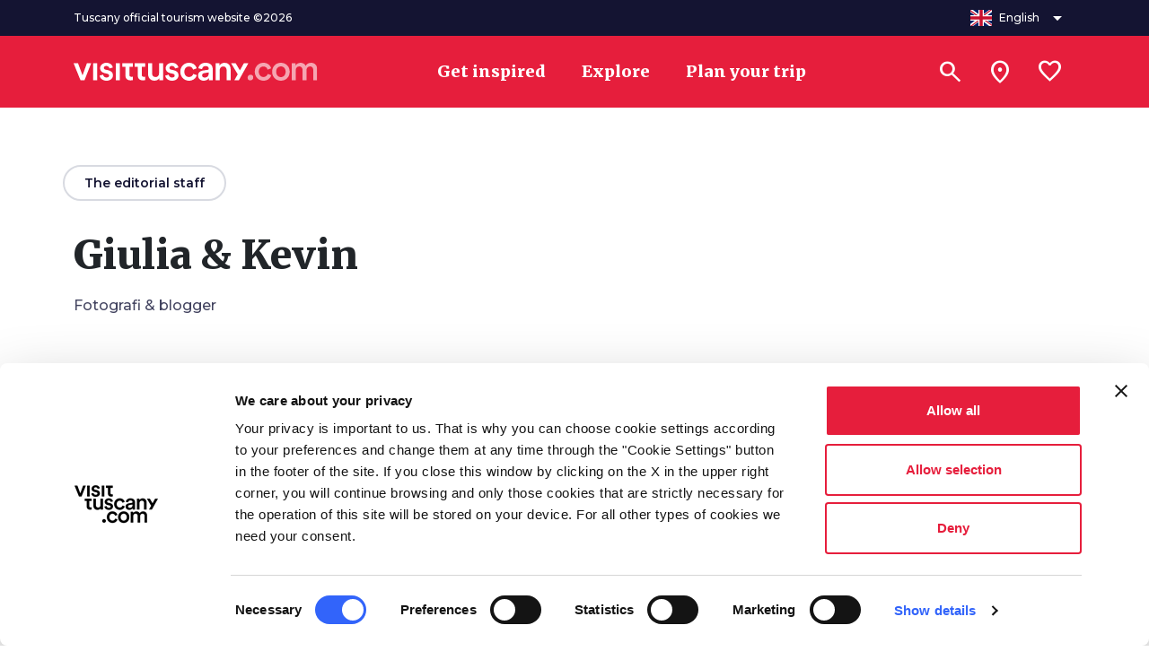

--- FILE ---
content_type: text/html;charset=UTF-8
request_url: https://www.visittuscany.com/en/authors/giulia-kevin/
body_size: 13644
content:
<!DOCTYPE html>
<html class="no-js" lang="en">


	<head>
		<meta charset="UTF-8">
	<meta http-equiv="X-UA-Compatible" content="IE=edge,chrome=1">
	<meta name="B-verify" content="57175da0b8981fa5e6467884c5d3d5a59bdbc3b2" />

	<link rel="alternate" hreflang="en" href="https://www.visittuscany.com/en/authors/giulia-kevin/" />
			<link rel="alternate" hreflang="it" href="https://www.visittuscany.com/it/autori/giulia-kevin/" />
			<link rel="canonical" href="https://www.visittuscany.com/en/authors/giulia-kevin/" />
	



	<meta name="viewport" content="width=device-width, initial-scale=1.0">
	<meta name="description" content="">
	
	<meta property="og:url" content="https://www.visittuscany.com/en/authors/giulia-kevin/" />
	<meta property="og:type" content="article" />
	<meta property="og:title" content="Giulia & Kevin | Visit Tuscany" />
	<meta property="og:description" content=" | Visit Tuscany" />
	<meta property="og:image" content="https://www.visittuscany.com/shared/visittuscany/immagini/giulia-e-kevin.jpg"/>

	<meta name="robots" content="index, follow">
					<title>Giulia & Kevin | Visit Tuscany</title>

	


<link rel="icon" type="image/x-icon" href="/favicon.ico">
<link rel="stylesheet" href="//cdnjs.cloudflare.com/ajax/libs/tiny-slider/2.9.3/tiny-slider.min.css">
<link rel="stylesheet" href="//cdnjs.cloudflare.com/ajax/libs/font-awesome/6.4.2/css/all.min.css">
<link rel="stylesheet" href="//cdnjs.cloudflare.com/ajax/libs/leaflet/1.8.0/leaflet.css">
<link rel="stylesheet" href="//unpkg.com/leaflet.fullscreen@latest/Control.FullScreen.css">
<link rel="stylesheet" href="//cdnjs.cloudflare.com/ajax/libs/ion-rangeslider/2.3.1/css/ion.rangeSlider.min.css">
<link rel="stylesheet" href="/export/system/modules/it.inera.opencms.fst.turismo.desktop2023/resources/styles/main.css?ver=1742907969306" />
<style type="text/css">
a#CybotCookiebotDialogPoweredbyCybot, div#CybotCookiebotDialogPoweredByText {
	display: none;
}
#CookiebotWidget .CookiebotWidget-body .CookiebotWidget-main-logo {
	display: none; 
}
.textblock-disclaimer{
	display: none;
}
</style>
<!-- end Test edit mode gtm -->
<!-- Google tag (gtag.js) -->
	<script async src="https://www.googletagmanager.com/gtag/js?id=G-BK9XSEVGPH"></script>
	<script>
		window.dataLayer = window.dataLayer || [];
		function gtag(){dataLayer.push(arguments);}
		gtag('js', new Date());
		gtag('config', 'G-BK9XSEVGPH');
	</script>
	<!-- Google Tag Manager -->
	<script>
		(function(w,d,s,l,i){w[l]=w[l]||[];w[l].push({'gtm.start':
													  new Date().getTime(),event:'gtm.js'});var f=d.getElementsByTagName(s)[0],
			j=d.createElement(s),dl=l!='dataLayer'?'&l='+l:'';j.async=true;j.src=
				'https://www.googletagmanager.com/gtm.js?id='+i+dl;f.parentNode.insertBefore(j,f);
							})(window,document,'script','dataLayer','GTM-KBRR3VR');</script><!-- End Google Tag Manager -->
<meta name="facebook-domain-verification" content="lu3m32kr69d0t8xowf9toblsef69h9" />

	</head>

	<body>
		<div id="toolbar-placeholder"></div>
		<!-- Google Tag Manager (noscript) -->
	<noscript><iframe src="https://www.googletagmanager.com/ns.html?id=GTM-KBRR3VR"
					  height="0" width="0" style="display:none;visibility:hidden"></iframe></noscript>
	<!-- End Google Tag Manager (noscript) -->
	<a class="visually-hidden-focusable" href="#page-main-content">Go to main content</a>
	<div class="navbar navbar-1">
		<nav class="navbar-upper">
			<div class="container">
				<div class="navbar-content">
					<div class="navbar-copy">Tuscany official tourism website &copy;2026</div>

					<ul class="nav">

						<li>
							<div class="dropdown">
								<button class="btn btn-2 btn-2-1" type="button" data-bs-toggle="dropdown" aria-expanded="false">
									<div class="btn-content">
										<div class="btn-icon" aria-hidden="true"><img src="/export/system/modules/it.inera.opencms.fst.turismo.desktop/resources/images/flags/en.svg" alt="Lingua italiana" title="Lingua italiana">
										</div>
										<div class="btn-text">English</div>
										<div class="btn-icon" aria-hidden="true"><i class="material-symbols-outlined btn-dropdown-icon">arrow_drop_down</i>
										</div>
									</div>
								</button>
								<ul class="dropdown-menu dropdown-menu-end">
									
										<li>

												<a class="dropdown-item" href="/it/autori/giulia-kevin/"><img src="/export/system/modules/it.inera.opencms.fst.turismo.desktop/resources/images/flags/it.svg" alt="cambia lingua in it">
															<div class="typo-montserrat typo-size-small typo-w-600 typo-color-greys-4">Italiano</div></a>


													</li>

											<li>

												<a class="dropdown-item" href="/en/not-found?detail=a2a199ea-f0e4-11e9-a1a3-c25849f3fc0c"><img src="/export/system/modules/it.inera.opencms.fst.turismo.desktop/resources/images/flags/en.svg" alt="cambia lingua in en">
															<div class="typo-montserrat typo-size-small typo-w-600 typo-color-greys-4">English</div></a>

													</li>

											<li>

												<a class="dropdown-item" href="/de/not-found?detail=a2a199ea-f0e4-11e9-a1a3-c25849f3fc0c"><img src="/export/system/modules/it.inera.opencms.fst.turismo.desktop/resources/images/flags/de.svg" alt="cambia lingua in de">
															<div class="typo-montserrat typo-size-small typo-w-600 typo-color-greys-4">Deutsch</div></a>

													</li>

											<li>

												<a class="dropdown-item" href="/es/not-found?detail=a2a199ea-f0e4-11e9-a1a3-c25849f3fc0c"><img src="/export/system/modules/it.inera.opencms.fst.turismo.desktop/resources/images/flags/es.svg" alt="cambia lingua in es">
															<div class="typo-montserrat typo-size-small typo-w-600 typo-color-greys-4">Español</div></a>

													</li>

											<li>

												<a class="dropdown-item" href="/fr/not-found?detail=a2a199ea-f0e4-11e9-a1a3-c25849f3fc0c"><img src="/export/system/modules/it.inera.opencms.fst.turismo.desktop/resources/images/flags/fr.svg" alt="cambia lingua in fr">
															<div class="typo-montserrat typo-size-small typo-w-600 typo-color-greys-4">Français</div></a>

													</li>

											</ul>
							</div>
						</li>
					</ul>
				</div>
			</div>
		</nav>
		<nav class="navbar-header">
			<div class="container">
				<div class="navbar-content">

					<div class="d-flex align-items-center">
						<button class="btn btn-1 btn-1-sm" aria-label="Apri menù laterale" data-toggle="menu">
							<div class="btn-content">
								<div class="btn-icon" aria-hidden="true"><i class="material-icons">menu</i>
								</div>
							</div>
						</button>
						<a class="brand" href="/en" title="Vai alla home page di VisitTuscany" aria-label="Vai alla home page di VisitTuscany"><img src="/export/system/modules/it.inera.opencms.fst.turismo.desktop2023/resources/images/logo-vt.svg" alt="VisitTuscany.com"></a>
					</div>

					<ul class="nav">
						<li>
							<a class="btn btn-3" href="/en/get-inspired">
								<div class="btn-content">
									<div class="btn-text">Get inspired</div>
								</div>
							</a>
						</li>
						<li>
							<a class="btn btn-3" href="/en/explore">
								<div class="btn-content">
									<div class="btn-text">Explore</div>
								</div>
							</a>
						</li>
						<li>
							<a class="btn btn-3" href="/en/plan-trip">
								<div class="btn-content">
									<div class="btn-text">Plan your trip</div>
								</div>
							</a>
						</li>

						</ul>
					<ul class="nav nav-1">
						<li>
							<button class="btn btn-1 btn-1-lg" aria-label="Search" data-toggle="search">
								<div class="btn-content">
									<div class="btn-icon" aria-hidden="true"><i class="material-symbols-outlined">search</i>
									</div>
								</div>
							</button>
						</li>
						<li>
							<button class="btn btn-1 btn-1-lg" aria-label="Sei in toscana?" href="/en/in-tuscany" data-my-position-link="{&quot;name&quot;:&quot;coords&quot;}">

								<div class="btn-content">
									<div class="btn-icon" aria-hidden="true"><i class="material-symbols-outlined">location_on</i>
									</div>
								</div>
							</button>
						</li>
						<li>
							<a class="btn btn-1 btn-1-lg wishlist-counter" aria-label="Lista preferiti" href="/en/favorites/" data-locale="en" data-wishlist-counter>
								<div class="btn-content">
									<div class="btn-icon" aria-hidden="true"><i class="material-symbols-outlined">favorite</i>
									</div>
								</div>
							</a>
						</li>
					</ul>
				</div>
			</div>
		</nav>
		<dialog class="search-menu-container">
			<div class="search-header d-none">
				<div class="typo-montserrat typo-w-700 typo-size-baseline typo-color-commons-w">Search</div>
				<div class="close-icon" data-toggle="search"><i class="material-icons">close</i></div>
			</div>
			<div class="container">
				<form class="row justify-content-center w-100 position-relative" action="/en/search">
					<input type="submit" hidden aria-hidden=true aria-label="Search">
					<div class="col-12 col-lg-8">
						<div class="search-group">
							<div class="form-group">
								<label class="typo-montserrat typo-w-700 typo-size-xxsmall typo-color-commons-w" for="searchField">Search</label>

								<input id="searchField" type="search" name="query" data-autocomplete="{&quot;url&quot;:&quot;/en/search_autocomplete.jsp&quot;,&quot;minLetters&quot;:3,&quot;timeout&quot;:100,&quot;type&quot;:&quot;get&quot;,&quot;templates&quot;:{&quot;results&quot;:&quot;#search-menu-template&quot;,&quot;message&quot;:&quot;#search-menu-message-template&quot;,&quot;button&quot;:&quot;#search-menu-button-template&quot;},&quot;container&quot;:&quot;#search-menu-container&quot;,&quot;messages&quot;:{&quot;noResult&quot;:&quot;No results found&quot;,&quot;minLetters&quot;:&quot;Type minimum 3 characters or press enter to do an unfiltered search&quot;},&quot;button&quot;:{&quot;icon&quot;:&quot;near_me&quot;,&quot;text&quot;:&quot;Search near you&quot;}}">


							</div>
						</div>
						<div class="search-menu-content" id="search-menu-container"></div>
					</div>
					<div class="col-12 col-lg-8 search-container-actions">
						<button class="btn btn-4 btn-primary-l-o mx-auto" data-toggle="search">
							<div class="btn-content">
								<div class="btn-text">Close</div>
							</div>
						</button>
						<button class="btn btn-4 btn-primary-l d-none" data-text='See all the results for ' type="submit">
							<div class="btn-content">
								<div class="btn-text">See all the results for </div>
								<div class="btn-icon" aria-hidden="true"><i class="material-icons">arrow_forward</i>
								</div>
							</div>
						</button>
					</div>
				</form>
			</div>
		</dialog>
	</div>
	<div class="menu menu-1" id="main-menu">
		<div class="container">
			<div class="row menu-header">
				<div class="close-icon" data-toggle="menuClose"><i class="material-icons">close</i></div>
			</div>
			<div class="row mt-5">
				<div class="col-12">
					<div class="collapse-block">
						<div class="collapse-container collapse-container-1 collapse-container-1-1 mb-2">
							<div class="collapse-item typo-merriweather typo-w-400 typo-size-baseline typo-color-greys-1">
								<div class="collapse-item-header">
									<a class="title collapsed" aria-expanded="false" role="button" href="/en/get-inspired">
										<div class="title-text">Get inspired</div>
										<div class="title-icon"><i class="material-icons">chevron_right</i></div>
									</a>
								</div>

							</div>
						</div>

						<div class="collapse-container collapse-container-1 collapse-container-1-1 mb-2">
							<div class="collapse-item typo-merriweather typo-w-400 typo-size-baseline typo-color-greys-1">
								<div class="collapse-item-header">
									<a class="title collapsed" aria-expanded="false" role="button" href="/en/explore">
										<div class="title-text">Explore</div>
										<div class="title-icon"><i class="material-icons">chevron_right</i></div>
									</a>
								</div>

							</div>
						</div>
						<div class="collapse-container collapse-container-1 collapse-container-1-1 mb-2">
							<div class="collapse-item typo-merriweather typo-w-400 typo-size-baseline typo-color-greys-1">
								<div class="collapse-item-header">
									<a class="title collapsed" aria-expanded="false" role="button" href="/en/plan-trip">
										<div class="title-text">Plan your trip</div>
										<div class="title-icon"><i class="material-icons">chevron_right</i></div>
									</a>
								</div>

							</div>
						</div>
					</div>
				</div>
			</div>
			<div class="row menu-footer">
				<div class="col-12">
					<div class="typo-montserrat typo-w-500 typo-size-xxsmall typo-color-greys-6 mb-4">Tuscany official tourism website &copy;2026</div>
				</div>
				<div class="col-12 subfooter py-3">

					<div class="dropdown d-inline">
						<button class="btn btn btn-2 btn-2-1 btn-2-3" data-bs-toggle="dropdown" aria-expanded="false">
							<div class="btn-content">
								<div class="btn-icon" aria-hidden="true"><img src="/system/modules/it.inera.opencms.fst.turismo.desktop/resources/images/flags/en.svg" alt="Italiano">
								</div>
								<div class="btn-text">English</div>
								<div class="btn-icon" aria-hidden="true"><i class="material-symbols-outlined">arrow_drop_down</i>
								</div>
							</div>
						</button>
						<ul class="dropdown-menu dropdown-menu-right">
							<li>

										<a class="dropdown-item" href="/it/autori/giulia-kevin/">Italiano</a>


													</li>

								<li>

										<a class="dropdown-item" href="/en/not-found?detail=a2a199ea-f0e4-11e9-a1a3-c25849f3fc0c">English</a>

											</li>

								<li>

										<a class="dropdown-item" href="/de/not-found?detail=a2a199ea-f0e4-11e9-a1a3-c25849f3fc0c">Deutsch</a>

											</li>

								<li>

										<a class="dropdown-item" href="/es/not-found?detail=a2a199ea-f0e4-11e9-a1a3-c25849f3fc0c">Español</a>

											</li>

								<li>

										<a class="dropdown-item" href="/fr/not-found?detail=a2a199ea-f0e4-11e9-a1a3-c25849f3fc0c">Français</a>

											</li>

								</ul>
					</div>
				</div>
			</div>
		</div>
	</div>

<!--vt-incmenu-desktop-2023-true-en-/en/authors/index.html-/sites/visittuscany/.content/autore/autore_00103.autore_turismo - 1769355234012--><div  id="main-desk" ><div class="container mtp-32">
			<div class="row">
				<a class="col-12">
					<a class="btn btn-4 btn-4-sm btn-secondary-o btn-animate mtp-32 mbp-24 mbp-md-32" href="/en/authors">
						<div class="btn-content">
							<div class="btn-icon" aria-hidden="true"><i class="material-icons">arrow_back</i>
							</div>
							<div class="btn-text">The editorial staff</div>
						</div>
					</a>
				</a>
				<div class="col-12 mbp-16">
					<div class="typo-merriweather typo-w-900 typo-size-7">Giulia & Kevin</div>
				</div>
				
				<div class="col-12 mbp-56">
					<div class="typo-montserrato typo-w-500 typo-size-small typo-color-greys-4">Fotografi & blogger</div>
						</div>
				<div class="col-12 mbp-32">
						<img class="rounded-circle" src="/shared/visittuscany/immagini/giulia-e-kevin.jpg?__scale=w:100,h:100,t:2,q:85" alt="" style="height:96px;width:96px;">
					</div>
				<div class="col-12 col-lg-8 mbp-32">
					<div class="typo-merriweather typo-w-400 typo-size-baseline typo-color-greys-4"><p>Kevin, fisioterapista di giorno e avventuroso scalatore di sera. Giulia, sviluppatrice web per professione, sempre alla ricerca di nuove idee “ che fanno battere il cuore”. Nel loro blog Mappando, raccontano emozioni e territori attraverso scatti fotografici.</p>
<p>&nbsp;</p>
<p>&nbsp;</p></div>
				</div>
				<div class="col-12 mbp-64">
					<ul class="social-list social-list-black">
						<li><a class="social-item" href="https://www.facebook.com/mappando/" aria-label=""><i class="fab fa-" aria-hidden="true"></i></a></li>
						<li><a class="social-item" href="https://www.instagram.com/mappando_inlove/" aria-label="instagram"><i class="fab fa-instagram" aria-hidden="true"></i></a></li>
						<li>
								<a class="social-item" href="https://mappando.eu" aria-label="Mappando"><i class="fa-solid fa-globe" aria-hidden="true"></i></a>
							</li>
						</ul>
				</div>

			

				<div class="col-12 mbp-64">
								<div class="title title-2 title-2-c pyp-16">
									<div class="typo-montserrat typo-w-700 typo-size-5 typo-color-greys-1">Articles by Giulia & Kevin</div>
								</div>
							</div>
						<div class="col-12 mbp-8">
							<div class="title pyp-16 d-flex border-0">
								<div class="typo-montserrat typo-w-700 typo-size-4 typo-color-greys-1 mep-4">Itineraries</div>
								<div class="typo-montserrat typo-w-500 typo-size-4 typo-color-greys-1"> •&nbsp;1 post</div>
							</div>
						</div>
						<div class="col-12 mbp-64">
						
							<div class="carousel carousel-1 carousel-1-2">
								 <div data-carousel="{&quot;items&quot;:2.2,&quot;slideBy&quot;:&quot;page&quot;,&quot;controls&quot;:true,&quot;center&quot;:false,&quot;loop&quot;:false,&quot;gutter&quot;:14,&quot;alignControlsToImage&quot;:true,&quot;controlsContainer&quot;:&quot;#customize-controls-itinerario_turismo&quot;,&quot;responsive&quot;:{&quot;576&quot;:{&quot;items&quot;:3,&quot;gutter&quot;:16},&quot;768&quot;:{&quot;gutter&quot;:24},&quot;992&quot;:{&quot;items&quot;:4}}}">
       

									<div>
			<a class="card card-3" href="/en/itineraries/2-days-in-pet-friendly-tuscany-from-saturnia-to-volterra/" data-wishlist='{"id":"686b0667-ef4f-11e9-a1a3-c25849f3fc0c","locale":"en","type":"itinerario_turismo","title":"2 days in pet-friendly Tuscany: from Saturnia to Volterra","addLabel":"Aggiungi alla lista dei preferiti","removeLabel":"Rimuovi dalla lista dei preferiti","append":true}'>
				<span class="card-header">
					<span class="image">
						<img data-lazy="data-lazy"  data-src="/shared/visittuscany/immagini/crete-senesi-al-tramonto-localita-pet-friendly.jpg?__scale=w:276,h:512,t:2,q:85" title="Crete Senesi at sunset, pet friendly location" alt="Crete Senesi at sunset, pet friendly location" >
						</span>
					</span>
				<span class="card-tag">
					<div class="icons">
						<div class="icon"><i class="material-icons" translate="no">directions_car</i></div>
						</div>
					<div class="label typo-montserrat typo-w-700 typo-size-xsmall typo-color-commons-w">2 days</div>
					<div class="distance typo-montserrat typo-w-500 typo-size-xsmall typo-color-commons-w">
							180 km
								</div>
					</span>
				<span class="card-body mt-3"><span class="title typo-montserrat typo-w-700 typo-size-baseline typo-color-greys-1 mb-2">2 days in pet-friendly Tuscany: from Saturnia to Volterra</span></span>
			</a>
		</div>




	</div>
								<div class="controls" id="customize-controls-itinerario_turismo" aria-label="Carousel Navigation" tabindex="0">
									<button class="btn btn btn btn-1 btn-1-3 btn-primary-d prev" aria-label="Prev">
										<div class="btn-content">
											<div class="btn-icon" aria-hidden="true"><i class="material-symbols-outlined">chevron_left</i>
											</div>
										</div>
									</button>
									<button class="btn btn btn btn-1 btn-1-3 btn-primary-d next" aria-label="Next">
										<div class="btn-content">
											<div class="btn-icon" aria-hidden="true"><i class="material-symbols-outlined">chevron_right</i>
											</div>
										</div>
									</button>
								</div>
							</div>
						</div>
					</div>

		</div>
	</div><footer class="footer footer-1 dark">
		<div class="footer-head">
			<div class="container">
				<form class="row" action="https://visittuscany.us2.list-manage.com/subscribe/post?u=9cd2953ed3fec9da8de47f398&amp;id=317380f684&amp;v_id=87&amp;f_id=008bc2e1f0" method="post" id="mc-embedded-subscribe-form" name="mc-embedded-subscribe-form" target="_blank" validate>
					<div class="col-12 col-lg-4 text-center text-lg-start">
						<div class="typo-fjalla typo-size-3">#YourTuscany: <br>your Tuscany, your newsletter</div>
						<div class="typo-montserrat typo-w-500 typo-size-small typo-color-greys-9">No spam, good ideas only. Sign up, see you once a month.</div>
					</div>
					<div class="col-12 col-lg-8">
						<div class="row pb-4 mt-4 mt-lg-0">
							<div class="col-12 col-lg-6">
								<div class="form-input d-flex flex-column-reverse form-input-d " >
									<input type="text" value="" name="FNAME" class="form-control" id="FNAME" placeholder="What’s your name?" required title="Required field" oninvalid="this.setCustomValidity('Required field')"
       oninput="this.setCustomValidity('')">
									<label class="form-label typo-montserrat typo-w-500 typo-size-xsmall" for="FNAME">Name*</label>

								</div>
							</div>
							<div class="col-12 col-lg-6 mt-3 mt-lg-0">
								<div class="form-input d-flex flex-column-reverse form-input-d">
									<input class="form-control" name="EMAIL" id="EMAIL" type="email" required placeholder="Your email address" title="Required field" oninvalid="this.setCustomValidity('Required field')"
       oninput="this.setCustomValidity('')">
									<label class="form-label typo-montserrat typo-w-500 typo-size-xsmall" for="EMAIL">Email*</label>
								</div>
							</div>
						</div>
						
						<div class="row">
							<div class="col-12">
								<div class="d-flex flex-column flex-lg-row">
									<div class="flex-grow-1 pe-4">
										<div class="form-check form-check-primary-d form-check-1">
											<input type="checkbox" class="form-check-input" name="acconsento" id="footer-news-letter-acconsento" required>
											<label class="form-check-label typo-montserrat typo-w-500 typo-size-xxsmall typo-color-greys-10" for="footer-news-letter-acconsento">I have read and accept the <strong><a href="https://www.visittuscany.com/en/terms-privacy/ ">Privacy Policy</a></strong> and authorize the processing of my personal data pursuant to the Legislative Decree 196/2003 and the GDPR 679/2016.</label>
										</div>
									</div>
									<div class="flex-grow-1 d-flex justify-content-end mt-3 mt-lg-0">
										<button class="btn btn-4 btn-primary-l-o text-nowrap" href="#">
											<div class="btn-content">
												<div class="btn-text">OK, I sign up</div>
											</div>
										</button>
									</div>
								</div>
							</div>
						</div>

					</div>
				</form>
			</div>
		</div>
		<div class="footer-body">
			<div class="container">
				<div class="row">
					<div class="col-12 col-lg-4 mb-4 mb-lg-0 footer-body-upper">
						<div class="footer-brand-container">
							<div class="footer-brand mt-2"><img src="/export/system/modules/it.inera.opencms.fst.turismo.desktop2023/resources/images/logo-vt.svg" alt="VisitTuscany.com"></div>
							<div class="typo-montserrat typo-size-small typo-color-greys-9">Tuscany official tourism website</div>
						</div>
						<ul class="social-list">
							<li><a class="social-item" href="https://www.facebook.com/VisitTuscany" target="_blank" aria-label="Facebook"><i class="fab fa-facebook" aria-hidden="true"></i></a></li>
							<li><a class="social-item" href="https://twitter.com/VisitTuscany" target="_blank" aria-label="Twitter"><i class="fab fa-x-twitter" aria-hidden="true"></i></a></li>
							<li><a class="social-item" href="https://www.instagram.com/visittuscany/" target="_blank" aria-label="Instagram"><i class="fab fa-instagram" aria-hidden="true"></i></a></li>
							<li><a class="social-item" href="https://www.tiktok.com/@visittuscany" target="_blank" aria-label="Tik-Tok"><i class="fab fa-tiktok" aria-hidden="true"></i></a></li>
							<li><a class="social-item" href="https://www.pinterest.it/visittuscany/" target="_blank" aria-label="Pinterest"><i class="fab fa-pinterest" aria-hidden="true"></i></a></li>
							<li><a class="social-item" href="https://www.youtube.com/user/visittuscany" target="_blank" aria-label="YouTube"><i class="fab fa-youtube" aria-hidden="true"></i></a></li>
							<li><a class="social-item" href="#" aria-label="WeChat" data-modal-content='{"template":"#wechat-modal-template"}'><i class="fab fa-weixin" aria-hidden="true"></i></a></li>
								<li><a class="social-item" href="https://open.spotify.com/user/31kwezdtgd7drskwalxkllx3qfzi" aria-label="Spotify" target="_blank"><i class="fab fa-spotify" aria-hidden="true"></i></a></li>


						</ul>
						<script id="wechat-modal-template" type="text/x-handlebars">
                 						<div class="modal modal-2" data-self="destroy">
                    <div class="modal-dialog">
                      <div class="modal-content">
                        <div class="modal-header">
                          <div class="modal-close">
                              <button class="btn btn-1 btn-secondary-t" data-destroy="modal">
                                  <div class="btn-content">
                                    <div class="btn-icon" aria-hidden="true"><i class="material-icons">close</i>
                                    </div>
                                  </div>
                              </button>
                          </div>
                        </div>
                        <div class="modal-body">
                          <div class="text-center">
                            <div class="modal-title typo-merriweather typo-w-700 typo-size-4 typo-color-greys-1">Visit Tuscany WeChat<br>official account</div>
                            <div class="modal-text typo-montserrat typo-w-400 typo-size-small typo-color-greys-6 mtp-24">您可以通过下面的QR码关注Visit Tuscany的官方微信！</div>
                            <div class="modal-image mtp-24"><img src="/system/modules/it.inera.opencms.fst.turismo.desktop/resources/images/qrwechat.jpg" alt="qr code WeChat"></div>
                          </div>
                        </div>
                      </div>
                    </div>
                  </div>
                </script>
					</div>
					<div class="col">
						<div class="row gap-3">
							<div class="pt-md-0 d-none d-lg-block pt-5 col-4">

								<div class="mb-4 typo-merriweather typo-size-baseline typo-w-900 " href="/it/organizza">
									<a class="text-white" href="/en/get-inspired">Get inspired</a>
								</div>
								<ul class="list list-1">
									<li><a class="list-link" href="/en/must-see-tuscany/">Must-see Tuscany</a></li>
									<li><a class="list-link" href="/en/tuscany-like-a-local/">Tuscany like a local</a></li>
									<li><a class="list-link" href="/en/daydreaming-tuscany/">Daydreaming Tuscany</a></li>
									<li><a class="list-link" href="/en/vibrant-tuscany/">Vibrant Tuscany</a></li>
									<li><a class="list-link" href="/en/nature-all-around/">Nature all around</a></li>
									<li><a class="list-link" href="/en/roam-freely/">Roam freely</a></li>
								</ul>
							</div>
							<div class="col-12 d-lg-none">
								<div class="collapse-container footer-list collapse-container-2 mb-3">
									<div class="collapse-item typo-merriweather typo-w-900 typo-size-baseline typo-color-commons-w">
										<div class="collapse-item-header"><a class="title collapsed" aria-expanded="false" role="button" data-bs-toggle="collapse" aria-controls="ispirati" href="#ispirati">
											<div class="title-text" >Get inspired</div>
											<div class="title-icon"><i class="material-icons">arrow_drop_down</i></div></a></div>
										<div class="collapse collapse-item-body" id="ispirati">
											<div class="content">
												<ul class="list list-1">
													<li><a class="list-link" href="/en/must-see-tuscany/">Must-see Tuscany</a></li>
													<li><a class="list-link" href="/en/tuscany-like-a-local/">Tuscany like a local</a></li>
													<li><a class="list-link" href="/en/daydreaming-tuscany/">Daydreaming Tuscany</a></li>
													<li><a class="list-link" href="/en/vibrant-tuscany/">Vibrant Tuscany</a></li>
													<li><a class="list-link" href="/en/nature-all-around/">Nature all around</a></li>
													<li><a class="list-link" href="/en/roam-freely/">Roam freely</a></li>
												</ul>
											</div>
										</div>
									</div>
								</div>
							</div>
							<div class="col-3 pt-md-0 d-none d-lg-block pt-5">
								<div class="mb-4 typo-merriweather typo-size-baseline typo-w-900 " href="/it/organizza">
									<a class="text-white" href="/en/explore">Explore</a>
								</div>
								<ul class="list list-1">
									<li><a class="list-link" href="/en/tuscany">Tuscany</a></li>
									<li><a class="list-link" href="/en/theme">Interests</a></li>
									<li><a class="list-link" href="/en/itineraries">Itineraries</a></li>
									<li><a class="list-link" href="/en/seasons">Seasons</a></li>
									<li><a class="list-link" href="/en/events">Events</a></li>
								</ul>
							</div>
							<div class="col-12 d-lg-none">
								<div class="collapse-container footer-list collapse-container-2 mb-3">
									<div class="collapse-item typo-merriweather typo-w-900 typo-size-baseline typo-color-commons-w">
										<div class="collapse-item-header"><a class="title collapsed" aria-expanded="false" role="button" data-bs-toggle="collapse" aria-controls="esplora" href="#esplora">
											<div class="title-text" >Explore</div>
											<div class="title-icon"><i class="material-icons">arrow_drop_down</i></div></a></div>
										<div class="collapse collapse-item-body" id="esplora">
											<div class="content">
												<ul class="list list-1">
													<li><a class="list-link" href="/en/tuscany">Tuscany</a></li>
													<li><a class="list-link" href="/en/theme">Interests</a></li>
													<li><a class="list-link" href="/en/itineraries">Itineraries</a></li>
													<li><a class="list-link" href="/en/seasons">Seasons</a></li>
													<li><a class="list-link" href="/en/events">Events</a></li>
												</ul>
											</div>
										</div>
									</div>
								</div>
							</div>
							<div class="col-4 pt-md-0 d-none d-lg-block pt-5">
								<div class="mb-4 typo-merriweather typo-size-baseline typo-w-900 " href="/it/plan-trip">
									<a class="text-white" href="/en/plan-trip">Plan your trip</a>
								</div>
								<ul class="list list-1">
									<li><a class="list-link" href="/en/how-to-get-here/">How to get here</a></li>
                                    <li><a class="list-link" href="/en/getting-around/">Getting around</a></li>
                                   
                                    <li><a class="list-link" href="/en/accommodations/">Accommodations</a></li>
									<li><a class="list-link" href="/en/deals">Deals</a></li>
									<li><a class="list-link" href="/en/interests/accessible-tourism/">Accessible Tourism</a></li>
									<li><a class="list-link" href="/en/maps-guides/">Download area</a></li>
									 <li><a class="list-link" href="/en/health">Health</a></li>
								</ul>
							</div>
							<div class="col-12 d-lg-none">
								<div class="collapse-container footer-list collapse-container-2 mb-3">
									<div class="collapse-item typo-merriweather typo-w-900 typo-size-baseline typo-color-commons-w">
										<div class="collapse-item-header"><a class="title collapsed" aria-expanded="false" role="button" data-bs-toggle="collapse" aria-controls="organizza" href="#organizza">
											<div class="title-text" >Plan your trip</div>
											<div class="title-icon"><i class="material-icons">arrow_drop_down</i></div></a></div>
										<div class="collapse collapse-item-body" id="organizza">
											<div class="content">
												<ul class="list list-1">
													<li><a class="list-link" href="/en/how-to-get-here/">How to get here</a></li>
													<li><a class="list-link" href="/en/getting-around/">Getting around</a></li>

													<li><a class="list-link" href="/en/accommodations/">Accommodations</a></li>
													<li><a class="list-link" href="/en/deals">Deals</a></li>
													<li><a class="list-link" href="/en/interests/accessible-tourism/">Accessible Tourism</a></li>
													<li><a class="list-link" href="/en/maps-guides/">Download area</a></li>
													<li><a class="list-link" href="/en/health">Health</a></li>
												</ul>
											</div>
										</div>
									</div>
								</div>

							</div>
						</div>
					</div>
					<div class="col-12 my-3">
						<hr class="divider">
					</div>
					<div class="col-12 col-sm-6 d-flex justify-content-around justify-content-sm-start">
						<div class="logo-card mbp-32 mbp-sm-0 ">
							<div class="typo-montserrat typo-w-500 typo-size-xxsmall typo-color-greys-9 mb-3">Promoted by</div><a href="https://www.regione.toscana.it/" title="Vai alla home page della Regione Toscana" aria-label="Vai alla home page della Regione Toscana"><img src="/export/system/modules/it.inera.opencms.fst.turismo.desktop2023/resources/images/footer/logo-rt.svg" alt="VisitTuscany.com"></a>
						</div>
						<div class="logo-card mbp-32 mbp-sm-0 ">
							<div class="typo-montserrat typo-w-500 typo-size-xxsmall typo-color-greys-9 mb-3">With the contribution of </div><a href=" https://disabilita.governo.it/en/" title="Vai alla home page del ministro della disabilità" aria-label="Vai alla home page del ministro della disabilità"><img src="/export/system/modules/it.inera.opencms.fst.turismo.desktop2023/resources/images/footer/logo-ministro-disabilita.svg" alt="https://disabilita.governo.it/en/"></a>
						</div>
					</div>
					<div class="col-12 col-sm-6 d-flex justify-content-around justify-content-sm-end">
						<div class="logo-card mbp-32 mbp-sm-0" >
							<div class="typo-montserrat typo-w-500 typo-size-xxsmall typo-color-greys-9 mb-3">Produced and managed by</div><a href="https://www.fondazionesistematoscana.it/" title="Vai alla home page della Fondazione Sistema Toscana" aria-label="Vai alla home page della Fondazione Sistema Toscana"><img src="/export/system/modules/it.inera.opencms.fst.turismo.desktop2023/resources/images/footer/logo-fst.svg" alt="VisitTuscany.com"></a>
						</div>
						<div class="logo-card mbp-32 mbp-sm-0 mep-sm-0" >
							<div class="typo-montserrat typo-w-300 typo-size-xxsmall typo-color-greys-9 mbp-10 mbp-md-30 ">In collaboration with</div><a href="https://www.toscanapromozione.it/" title="Vai alla home page di Toscana Promozione Turistica" aria-label="Vai alla home page di Toscana Promozione Turistica"><img src="/export/system/modules/it.inera.opencms.fst.turismo.desktop2023/resources/images/footer/logo-tpt.svg" alt="VisitTuscany.com" class="float-right " style="width:100px; " ></a>
						</div>
					</div>
				</div>
			</div>
		</div>
		<div class="footer-footer">
			<div class="container">
				<div class="row">
					<div class="col-12 col-lg-9 mb-4 mb-lg-0">
						<ul class="list list-2 d-flex flex-wrap justify-content-evenly justify-content-lg-start">
							<li>
								<a class="btn btn-2 btn-2-2 text-uppercase" href="/en/about-us/">
									<div class="btn-content">
										<div class="btn-text">About us</div>
									</div>
								</a>
							</li>
							<li>
								<a class="btn btn-2 btn-2-2 text-uppercase" href="/en/terms-privacy/">
									<div class="btn-content">
										<div class="btn-text">TERMS & PRIVACY</div>
									</div>
								</a>
							</li>
							<li>
								<a class="btn btn-2 btn-2-2 text-uppercase" href="/en/accessibility/">
									<div class="btn-content">
										<div class="btn-text">ACCESSIBILITY</div>
									</div>
								</a>
							</li>
							<li>
								<a class="btn btn-2 btn-2-2 text-uppercase" href="/en/newsletter/">
									<div class="btn-content">
										<div class="btn-text">Newsletter</div>
									</div>
								</a>
							</li>
							
							<li>
								<a class="btn btn-2 btn-2-2 text-uppercase" href="/en/contact/">
									<div class="btn-content">
										<div class="btn-text">CONTACT</div>
									</div>
								</a>
							</li>
							<li>
                                <a class="btn btn-2 btn-2-2 text-uppercase" href="javascript: Cookiebot.renew()">
                                    <div class="btn-content">
                                        <div class="btn-text">Cookie settings</div>
                                    </div>
                                </a>
                            </li>
						</ul>
					</div>
					<div class="col-12 col-lg-3">
						<div class="d-flex justify-content-center justify-content-lg-end">
							<div class="dropdown">
								<button class="btn btn-2 btn-2-1 btn-2-2 btn-2-4" type="button" data-bs-toggle="dropdown" aria-expanded="false">
									<div class="btn-content">
										<div class="btn-icon" aria-hidden="true"><img src="/export/system/modules/it.inera.opencms.fst.turismo.desktop2023/resources/images/flags/en.svg" alt="Cambia lingua">
										</div>
										<div class="btn-text">English</div>
										<div class="btn-icon" aria-hidden="true"><i class="material-symbols-outlined btn-dropdown-icon">arrow_drop_down</i>
										</div>
									</div>
								</button>
								<ul class="dropdown-menu dropdown-menu-right">

									<li>

												<a class="dropdown-item" href="/it/autori/giulia-kevin/"><img src="/export/system/modules/it.inera.opencms.fst.turismo.desktop/resources/images/flags/it.svg" alt="cambia lingua in it">
															<div class="typo-montserrat typo-size-small typo-w-600 typo-color-greys-4">Italiano</div></a>


													</li>

										<li>

												<a class="dropdown-item" href="/en/not-found?detail=a2a199ea-f0e4-11e9-a1a3-c25849f3fc0c">
														<img src="/export/system/modules/it.inera.opencms.fst.turismo.desktop/resources/images/flags/en.svg" alt="cambia lingua in en">
															<div class="typo-montserrat typo-size-small typo-w-600 typo-color-greys-4">
															English</div>
														</a>

													</li>

										<li>

												<a class="dropdown-item" href="/de/not-found?detail=a2a199ea-f0e4-11e9-a1a3-c25849f3fc0c">
														<img src="/export/system/modules/it.inera.opencms.fst.turismo.desktop/resources/images/flags/de.svg" alt="cambia lingua in de">
															<div class="typo-montserrat typo-size-small typo-w-600 typo-color-greys-4">
															Deutsch</div>
														</a>

													</li>

										<li>

												<a class="dropdown-item" href="/es/not-found?detail=a2a199ea-f0e4-11e9-a1a3-c25849f3fc0c">
														<img src="/export/system/modules/it.inera.opencms.fst.turismo.desktop/resources/images/flags/es.svg" alt="cambia lingua in es">
															<div class="typo-montserrat typo-size-small typo-w-600 typo-color-greys-4">
															Español</div>
														</a>

													</li>

										<li>

												<a class="dropdown-item" href="/fr/not-found?detail=a2a199ea-f0e4-11e9-a1a3-c25849f3fc0c">
														<img src="/export/system/modules/it.inera.opencms.fst.turismo.desktop/resources/images/flags/fr.svg" alt="cambia lingua in fr">
															<div class="typo-montserrat typo-size-small typo-w-600 typo-color-greys-4">
															Français</div>
														</a>

													</li>

										</ul>
							</div>
						</div>
					</div>
				</div>
			</div>
		</div>
	</footer>
<script>
	(function() {
		window.global = {
			googoeApiKey: 'AIzaSyDX2ZfuWU7JLHqx_kAo5tT6QoqOHqCKvko'

		};
	})();
</script>
<script src="https://maps.googleapis.com/maps/api/js?key=AIzaSyDX2ZfuWU7JLHqx_kAo5tT6QoqOHqCKvko&amp;libraries=places&amp;language=en"></script>
<script src="//cdn.jsdelivr.net/npm/share-buttons/dist/share-buttons.js"></script>
<script src="//cdnjs.cloudflare.com/ajax/libs/tiny-slider/2.9.3/min/tiny-slider.js"></script>
<script src="//code.jquery.com/jquery-3.6.1.min.js" integrity="sha256-o88AwQnZB+VDvE9tvIXrMQaPlFFSUTR+nldQm1LuPXQ=" crossorigin="anonymous"></script>
<script src="//cdn.jsdelivr.net/npm/@popperjs/core@2.11.6/dist/umd/popper.min.js"></script>
<script src="//code.jquery.com/ui/1.12.0/jquery-ui.min.js"></script>
<script src="//cdnjs.cloudflare.com/ajax/libs/dayjs/1.9.6/dayjs.min.js"></script>
<script src="//cdnjs.cloudflare.com/ajax/libs/dayjs/1.9.6/locale/it.min.js"></script>
<script src="//cdnjs.cloudflare.com/ajax/libs/dayjs/1.9.6/locale/en.min.js"></script>
<script src="//cdnjs.cloudflare.com/ajax/libs/dayjs/1.9.6/locale/es.min.js"></script>
<script src="//cdnjs.cloudflare.com/ajax/libs/dayjs/1.9.6/locale/de.min.js"></script>
<script src="//cdnjs.cloudflare.com/ajax/libs/ion-rangeslider/2.3.1/js/ion.rangeSlider.min.js"></script>
<script src="//cdnjs.cloudflare.com/ajax/libs/dayjs/1.9.6/plugin/customParseFormat.min.js"></script>
<script src="//cdnjs.cloudflare.com/ajax/libs/dayjs/1.9.6/plugin/weekday.min.js"></script>
<script src="//cdn.jsdelivr.net/npm/hc-sticky@2.2.6/dist/hc-sticky.min.js"></script>
<script src="//cdnjs.cloudflare.com/ajax/libs/leaflet/1.8.0/leaflet.js"></script>
<script src="//api.tiles.mapbox.com/mapbox.js/plugins/leaflet-omnivore/v0.2.0/leaflet-omnivore.min.js"></script>
<!--script(src='//unpkg.com/leaflet.fullscreen@latest/Control.FullScreen.js')-->
<script src="//cdnjs.cloudflare.com/ajax/libs/jquery.lazy/1.7.11/jquery.lazy.min.js"></script>
<script src="https://cdn.jsdelivr.net/npm/simplify-js@1.2.4/simplify.min.js"></script>
<script src='//cdn.jsdelivr.net/npm/point-in-polygon-hao@1.0.0/dist/pointInPolygon.min.js'></script>
<script id="search-menu-button-template" type="text/x-handlebars"><a class="d-flex align-items-center text-decoration-none mt-1" href='/en/search' data-my-position-link="{&quot;name&quot;:&quot;coords&quot;}">
        <div class="rounded-circle d-flex justify-content-center align-items-center bg-blues-12" style="width:48px; height:48px"><i class="material-symbols-outlined color-commons-w">{{icon}}</i></div>
        <div class="search-menu-message typo-montserrat typo-w-500 typo-size-baseline typo-color-commons-w msp-24">{{{text}}}</div></a></script>
	<script id="confirm-modal-template" type="text/x-handlebars">
<div class="modal modal-c" data-self="destroy">
        <div class="modal-dialog">
          <div class="modal-content">
            <div class="modal-header">{{#if icon}}
              <div class="icon"><i class="{{#if icon.class}}{{icon.class}}{{else}}material-symbols-outlined{{/if}}">{{icon.icon}}</i></div>{{/if}}
              <div class="modal-title typo-montserrat typo-w-700 typo-size-4 typo-color-greys-1">{{title}}</div>{{#if text}}
              <div class="modal-text typo-montserrat typo-w-500 typo-size-small typo-color-greys-1">{{text}}</div>{{/if}}
		</div>
            <div class="modal-actions">{{#if no}}
                <button class="btn btn-4 btn-secondary-t btn-u me-3" data-destroy="modal">
                    <div class="btn-content">
                      <div class="btn-text">{{no}}</div>
		</div>
		</button>{{/if}}
                <button class="btn btn-4 btn-primary" data-confirm-modal>
                    <div class="btn-content">
                      <div class="btn-text">{{yes}}</div>
		</div>
		</button>
		</div>
		</div>
		</div>
		</div>
	</script>




	<script id="search-menu-message-template" type="text/x-handlebars">
        <div class="search-menu-message typo-montserrat typo-w-500 typo-size-small typo-color-greys-8 mtp--20 mbp-24">{{{message}}}</div><a class="d-flex align-items-center text-decoration-none my-position-button" href="/en/search" data-my-position-link="{&quot;name&quot;:&quot;coords&quot;}">
        <div class="rounded-circle d-flex justify-content-center align-items-center bg-blues-12" style="width:48px; height:48px"><i class="material-symbols-outlined color-commons-w">{{button.icon}}</i></div>
        <div class="search-menu-message typo-montserrat typo-w-500 typo-size-baseline typo-color-commons-w msp-24">{{{button.text}}}</div></a>
	</script>
	 <script id="search-menu-template" type="text/x-handlebars">{{#each response}}
	 {{log this}}
      <div class="search-results {{#if highlighted}}highlighted{{/if}}">
        <div class="search-result">
          <div class="search-result-title-block">
            <div class="search-result-title typo-merriweather typo-w-900 typo-size-small typo-color-commons-w">{{title}}</div>{{#if label}}
            <div class="search-result-action">
                <a class="btn btn-4 btn-4-sm btn-primary-l-t" href="{{url}}" target="{{#if blank}}_blank{{/if}}">
                    <div class="btn-content">
                      <div class="btn-text">{{label}}</div>
                      <div class="btn-icon" aria-hidden="true"><i class="material-icons">arrow_forward</i>
                      </div>
                    </div>
                </a>
            </div>{{/if}}
          </div>{{#each content}}<a class="search-result-card" href="{{url}}">
            <div class="image"><img src="{{image}}" alt="{{title}}"></div>
            <div class="card-body">
              <div class="card-title typo-montserrat typo-w-400 typo-size-baseline typo-color-greys-7">{{{highlight title ../../query}}}</div>
              <div class="card-text typo-montserrat typo-w-400 typo-size-xsmall typo-color-greys-7">{{{text}}}</div>
              <div class="card-category typo-montserrat typo-w-400 typo-size-xsmall typo-color-greys-7 d-none">{{{../title}}}</div>{{#each infos}}
              <div class="card-price typo-montserrat typo-w-400 typo-size-xsmall typo-color-greys-7 d-none">{{text}}</div>{{/each}}
            </div>{{#if infos}}
            <div class="card-footer">{{#each infos}}
              <div class="card-info typo-montserrat typo-w-400 typo-size-baseline typo-color-greys-7 {{type}}">{{text}}</div>{{/each}}
            </div>{{/if}}</a>{{/each}}
        </div>
      </div>{{/each}}
    </script>
	<script id="simple-snackbar-template" type="text/x-handlebars">
          <div class="snackbar-outer" data-snackbar id="{{id}}">
            <div class="snackbar">
              <div class="snackbar-text">{{{message}}}</div>
              <div class="snackbar-actions"><a class="snackbar-action" href="#" data-snackbar-close>Close</a>
		</div>
		</div>
		</div>
	</script>
	<script id="lightbox-template" type="text/x-handlebars">
     <dialog class="vt-lightbox w-100 h-100" open>
        <div class="vt-lightbox-content">
          <div class="vt-lightbox-header">
            <div class="vt-lightbox-info" data-lightbox-info>{{{include 'lightbox-info-template' info}}}</div>
            <div class="vt-lightbox-close">
                <button class="btn btn-4 btn-primary-l-t" data-toggle="lightbox:dismiss">
                    <div class="btn-content">
                      <div class="btn-text">Close</div>
                      <div class="btn-icon" aria-hidden="true"><i class="material-icons">close</i>
                      </div>
                    </div>
                </button>
            </div>
          </div>
          <div class="vt-lightbox-body">
            <div class="vt-lightbox-loading"></div>
            <div class="vt-lightbox-nav" data-lightbox-nav>{{{include 'lightbox-nav-template' nav}}}</div>
            <div class="vt-lightbox-image" data-lightbox-image>{{{include 'lightbox-image-template' image}}}</div>
          </div>
        </div>
      </dialog>
    </script>
	<script id="lightbox-info-template" type="text/x-handlebars">
          <div class="typo-montserrat typo-size-small typo-w-500 typo-color-commons-w" data-lightbox-prevent-close="true">{{current}}/{{total}}</div>
	</script>
	<script id="lightbox-image-template" type="text/x-handlebars">
	{{log this}}
	{{#if socialLb}}
      <div class="social-post-wrapper">
        <div class="image">{{#if video}}
          <div class="aspect-ratio aspect-ratio-16-9">
            <iframe src="{{video}}" frameborder="0" allow="accelerometer; autoplay; clipboard-write; encrypted-media; gyroscope; picture-in-picture" allowfullscreen=""></iframe>
          </div>{{else}}<img src="{{src}}" alt="{{alt}}" data-lightbox-prevent-close="true">{{/if}}
        </div>
        <div class="body" data-lightbox-prevent-close="true">
          <div class="heading">
            <div class="icon"><img src="{{img.src}}" alt="{{img.alt}}"></div>
            <div class="info">
              <div class="user typo-montserrat typo-w-600 typo-size-baseline typo-color-commons-w">{{{user}}}</div>
              <div class="typo-montserrat typo-w-400 typo-size-xxsmall typo-color-greys-4"><i class="fa-brands me-1 fa-{{lowercase social}}"></i>{{{social}}}</div>
            </div>
          </div>
          <div class="description typo-montserrat typo-w-400 typo-size-small typo-color-greys-8">{{{description}}}</div>
            <a class="btn btn-4 btn-primary-l-o mtp-48" href="{{href}}" target="_blank" data-lightbox-prevent-close="true">
                <div class="btn-content">
                  <div class="btn-text">{{action}}</div>
                  <div class="btn-icon" aria-hidden="true"><i class="material-icons">open_in_new</i>
                  </div>
                </div>
            </a>
        </div>
      </div>{{else if video}}
      <div class="social-post-wrapper">
        <div class="image">
          <div class="aspect-ratio aspect-ratio-16-9">
            <iframe src="{{video}}" frameborder="0" allow="accelerometer; autoplay; clipboard-write; encrypted-media; gyroscope; picture-in-picture" allowfullscreen=""></iframe>
          </div>
        </div>
      </div>{{else}}<img src="{{src}}" alt="{{alt}}" data-lightbox-prevent-close="true">{{#if caption}}
      <div class="vt-lightbox-image-caption" data-lightbox-prevent-close="true">{{{caption}}}</div>{{/if}}
      {{/if}}
    </script>
	<script id="lightbox-nav-template" type="text/x-handlebars">{{#if hasPrev}}
        <button class="btn btn-1 btn-primary-l-o" data-toggle="lightbox:prev" data-lightbox-prevent-close="true" aria-label="Previous">
            <div class="btn-content">
              <div class="btn-icon" aria-hidden="true"><i class="material-icons">chevron_left</i>
              </div>
            </div>
        </button>{{/if}}
      {{#if hasNext}}
        <button class="btn btn-1 btn-primary-l-o" data-toggle="lightbox:next" data-lightbox-prevent-close="true" aria-label="Next">
            <div class="btn-content">
              <div class="btn-icon" aria-hidden="true"><i class="material-icons">chevron_right</i>
              </div>
            </div>
        </button>{{/if}}
    </script>
	<script id="toast-template" type="text/x-handlebars">
      <div class="toast-container p-3 bottom-0 start-50 translate-middle-x position-fixed">
        <div class="toast" role="alert" aria-live="assertive" aria-atomic="true">
          <div class="toast-body d-flex align-items-center">{{#if icon}}
            <div class="icon"><i class="{{#if icon.class}}{{icon.class}}{{else}}material-icons{{/if}}" style="color: {{#if icon.color}}{{icon.color}}{{else}}#BFC0CD{{/if}}">{{icon.icon}}</i></div>{{/if}}
            <div class="main">
              <div class="text typo-montserrat typo-w-500 typo-size-small typo-color-greys-9">{{message}}</div>{{#if action}}
                <a class="btn btn-link btn-u btn-primary-l-t typo-montserrat typo-size-small typo-w-600" href="{{action.href}}">
                    <div class="btn-content">
                      <div class="btn-text">{{action.text}}</div>
                    </div>
                </a>{{/if}}
            </div>
          </div>
        </div>
      </div>
    </script>


	<script>

		(function() {
			dayjs.locale('en');
			window.vt = window.vt || {
				global: {}
			}

			window.vt.global = {
					
				...window.vt.global,
				 graphUrl: 'https://www.visittuscany.com/graphql',
				wishlist: {
					"ga": [
						"gtag_UA_102731948_1.send","event","Icona cuore wishlist","clic","clic icona cuore"],
					confirm: {
						title: 'Are you sure you want to remove this content from your favorites?',
						yes: 'Yes, remove',
						no: 'Cancel'
					},
					toast:{
						add:{
							message: 'You have added this page to your favourites',
							action: {
								href: '/en/favorites',
								text: 'Go to your favourites'
							}
						},
						remove:{"message":'You have removed this page from your favourites'}
					},
					types: {
						offerta_turismo: 'Deals',
						localita_turismo: 'Towns and villages',
						zona_turismo: 'Areas',
						attivita_turismo: 'Attractions',
						idea: 'Ideas',
						itinerario_turismo: 'Itineraries',
						proposta: 'Time-based tours',
						evento_turismo: 'Events',
						topevent: 'Top events',
						ricetta: 'Recipes',
						prodotto_turismo: 'Flavors',
						prodottoArtigianale: 'Crafts',
						documento_turismo: 'Guides and maps',
						itinerario_bike_turismo: 'Itineraries bike',
						alloggio: 'Accommodations'

					},
					labels: {
						offerta_turismo: 'Deals',
						localita_turismo: 'Towns and villages',
						zona_turismo: 'Areas',
						attivita_turismo: 'Attractions',
						idea: 'Ideas',
						itinerario_turismo: 'Itineraries',
						proposta: 'Time-based tours',
						evento_turismo: 'Events',
						topevent: 'Top events',
						ricetta: 'Recipes',
						prodotto_turismo: 'Flavors',
						prodottoArtigianale: 'Crafts',
						documento_turismo: 'Guides and maps',
						alloggio: 'Accommodations',
						itinerario_bike_turismo: 'Itineraries bike'
					},
					icons: {
						topevent: "thumb_up",
						evento_turismo: "event",
						offerta_turismo: "sell",
						attivita_turismo: "photo_camera",
						prodotto_turismo: "soup_kitchen",
						itinerario_turismo: "explore",
						itinerario_bike_turismo: "directions_bike",
						ricetta: "cooking",
						idea: "palette",
						documento_turismo: "book",
						alloggio: "hotel"
					}
				},
				alloggi: [{"name":'Guesthouses',"param":"affittacamere"},{"name":'Agritourisms',"param":"agriturismo"},{"name":'Hotels',"param":"albergo"},{"name":'Hamlet hotels',"param":"albergo-diffuso"},{"name":'Tourist rentals',"param":"alloggio-privato"},{"name":'Motorhome stops',"param":"area-di-sosta"},{"name":'Campsites',"param":"campeggio"},{"name":'Non-profit holiday homes',"param":"casa-per-ferie"},{"name":'Holiday homes',"param":"casa-per-vacanze"},{"name":'Hostels',"param":"ostello"},{"name":'Residences',"param":"residenza"},{"name":'Residence hotel (RTA)',"param":"rta"},{"name":'Historic houses',"param":"residenza-epoca"},{"name":'Hiking refuges',"param":"rifugi-escursionistici"},{"name":'Alpine refuges',"param":"rifugio"},{"name":'Bathing facilities',"param":"stabilimenti-balneari"},{"name":'Holiday villages',"param":"villaggio-turistico"},{"name":'Bed & Breakfast',"param":"bed-and-breakfast-impr"}],
				"carousel": {
					"labels": {
						"next": 'Next',
						"prev": 'Previous',
						"play": 'Resume automatic slide scrolling',
						"pause": 'Stop automatic slide scrolling',
						"currentSlide": 'Slide ${current} di ${total}'
					}
				},
				
				"means": [
					{
						"name": 'By car',
						"param": "auto"
					},
					{
						"name": 'By motorbike',
						"param": "moto"
					},
					{
						"name": 'By bike',
						"param": "ciclo"
					},
					{
						"name": 'On foot',
						"param": "piedi"
					},
					{
						"name": 'Public transport',
						"param": "mezzi"
					},
					{
						"name": 'Canyoning',
						"param": "canyoning"
					},
					{
						"name": 'Kayak',
						"param": "kayak"
					},
					{
						"name": 'Rafting',
						"param": "rafting"
					},
					{
						"name": 'SUP',
						"param": "sup"
					},
					{
						"name": 'River Trekking',
						"param": "river-trekking"
					},
					{
						"name": 'Snowshoeing',
						"param": "ciaspole"
					},
					{
						"name": 'Ski',
						"param": "sci"
					},
					{
						"name": 'By boat',
						"param": "barca"
					},
					{
						"name": 'By swimming',
						"param": "nuoto"
					}
				],
				meteo: {
					forecasts: {'sereno':'sunny','nuvoloso':'cloudy','pioggia debole e schiarite':'light rain and clear spells','coperto':'overcast','pioggia debole':'light rain','poco nuvoloso':'partly cloudy','temporale':'Temporale','variabile':'???meteo.variabile???','foschia':'???meteo.foschia???','velato':'???meteo.velato???'}
				},
				events: [{"name":'Top events',"icon":"thumb_up","class":"material-symbols-outlined","param":"topevent"},{"name":'Exhibitions',"icon":"collections","class":"material-symbols-outlined","param":"mostre"},{"name":'Festivals',"icon":"star","class":"material-symbols-outlined","param":"festival"},{"name":'Folklore',"icon":"","class":"material-icons mdi mdi-sword-cross","param":"eventi"},{"name":'Music',"icon":"music_note","class":"material-symbols-outlined","param":"musica"},{"name":'Food festivals',"icon":"shopping_basket","class":"material-symbols-outlined","param":"sagre"},{"name":'Sport',"icon":"golf_course","class":"material-symbols-outlined","param":"sport"},{"name":'Cinema',"icon":"theaters","class":"material-symbols-outlined","param":"cinema"},{"name":'Theatre',"icon":"local_activity","class":"material-symbols-outlined","param":"teatro"},{"name":'Conventions',"icon":"school","class":"material-symbols-outlined","param":"convegni"},{"name":'Other events',"icon":"event","class":"material-symbols-outlined","param":"altri"}],
				deals: [{"name":'Accommodation',"icon":"collections","class":"material-symbols-outlined","param":"soggiorni"},{"name":'Accommodation',"icon":"collections","class":"material-symbols-outlined","param":"soggiorni-brevi"},{"name":'Accommodation',"icon":"collections","class":"material-symbols-outlined","param":"soggiorni-lunghi"},{"name":'Accommodation',"icon":"collections","class":"material-symbols-outlined","param":"altri-soggiorni"},{"name":'Holiday packages',"icon":"collections","class":"material-symbols-outlined","param":"pacchetti-vacanze"},{"name":'Tours',"icon":"collections","class":"material-symbols-outlined","param":"escursioni-tours"},{"name":'Tasting and food',"icon":"collections","class":"material-symbols-outlined","param":"degustazioni-food"},{"name":'Spas and wellness',"icon":"collections","class":"material-symbols-outlined","param":"terme-benessere"},{"name":'Activities',"icon":"collections","class":"material-symbols-outlined","param":"esperienze"},{"name":'Other offers',"icon":"collections","class":"material-symbols-outlined","param":"altro"}],
				recipes: [{"name":'Starters',"icon":"collections","class":"material-symbols-outlined","param":"antipasti"},{"name":'Desserts',"icon":"collections","class":"material-symbols-outlined","param":"dolci-e-dessert"},{"name":'Main courses',"icon":"collections","class":"material-symbols-outlined","param":"secondi-piatti"},{"name":'Side dishes',"icon":"collections","class":"material-symbols-outlined","param":"contorni"},{"name":'First courses',"icon":"collections","class":"material-symbols-outlined","param":"primi-piatti"}],
				products: [{"name":'Alabaster',"icon":"collections","class":"material-symbols-outlined","param":"alabastro"},{"name":'Other',"icon":"collections","class":"material-symbols-outlined","param":"altro"},{"name":'Ceramics',"icon":"collections","class":"material-symbols-outlined","param":"ceramica"},{"name":'Cotto',"icon":"collections","class":"material-symbols-outlined","param":"cotto"},{"name":'Crystal',"icon":"collections","class":"material-symbols-outlined","param":"cristallo"},{"name":'Marble',"icon":"collections","class":"material-symbols-outlined","param":"marmo"},{"name":'Gold',"icon":"collections","class":"material-symbols-outlined","param":"oro"},{"name":'Leather',"icon":"collections","class":"material-symbols-outlined","param":"pelletteria"},{"name":'Water',  "icon": "collections",  "class": "material-symbols-outlined",  "param": "acque"},{"name":'Other',  "icon": "collections",  "class": "material-symbols-outlined","param": "altro"},{  "name":'Meat and fish',  "icon": "collections",  "class": "material-symbols-outlined",  "param": "carne-pesce"},{  "name":'Cheese and cold cuts',  "icon": "collections",  "class": "material-symbols-outlined",  "param": "formaggi-e-salumi"},{  "name":'Fruit, vegetables and desserts',  "icon": "collections",  "class": "material-symbols-outlined",  "param": "frutta-verdura-dolci"},{  "name":'Liquors and drinks',  "icon": "collections",  "class": "material-symbols-outlined",  "param": "liquori-e-bevande"},{  "name":'Bread, pasta and legumes',"icon": "collections",  "class": "material-symbols-outlined",  "param": "pane-pasta-legumi"},{"name":'Wine, olive oil and honey',  "icon": "collections",  "class": "material-symbols-outlined","param": "vino-olio-miele"}],
				attractions:[{"name":'Historical Buildings',"icon":"collections","class":"material-symbols-outlined","param":"architetture"},{"name":'Art Parks',"icon":"collections","class":"material-symbols-outlined","param":"arte-open-air"},{"name":'Opere d\'arte',"icon":"collections","class":"material-symbols-outlined","param":"arte"},{"name":'Naturalistic attractions',"icon":"collections","class":"material-symbols-outlined","param":"elementi-naturalistici"},{"name":'Amusement',"icon":"collections","class":"material-symbols-outlined","param":"divertimento"},{"name":'Places of worship',"icon":"collections","class":"material-symbols-outlined","param":"luoghi-di-culto"},{"name":'Monuments',"icon":"collections","class":"material-symbols-outlined","param":"monumenti"},{"name":'Museums',"icon":"collections","class":"material-symbols-outlined","param":"musei"},{"name":'Districts, streets and squares',"icon":"collections","class":"material-symbols-outlined","param":"quartieri"},{"name":'Relax and wellness',"icon":"collections","class":"material-symbols-outlined","param":"relax"},{"name":'Archaeological sites',"icon":"collections","class":"material-symbols-outlined","param":"siti-storici"},{"name":'Golf',"icon":"collections","class":"material-symbols-outlined","param":"golf"},{"name":'Sport',"icon":"collections","class":"material-symbols-outlined","param":"sport"},{"name":'Food and wine',"icon":"liquor","class":"material-symbols-outlined","param":"enogastronomia"},{"name":'Acquariums and zoos',"icon":"attractions","class":"material-symbols-outlined","param":"acquari-e-zoo"},{"name":'Adventure parks',"icon":"attractions","class":"material-symbols-outlined","param":"parchi-avventura"},{"name":'Amusement parks',"icon":"attractions","class":"material-symbols-outlined","param":"parchi-divertimento"},{"name":'Protected natural areas',"icon":"nature","class":"material-symbols-outlined","param":"aree-naturali-protette"},{"name":'Woods and forests',"icon":"nature","class":"material-symbols-outlined","param":"boschi-e-foreste"},{"name":'Canyons',"icon":"nature","class":"material-symbols-outlined","param":"canyon"},{"name":'Rivers and lakes',"icon":"nature","class":"material-symbols-outlined","param":"fiumi-e-laghi"},{"name":'Caves',"icon":"nature","class":"material-symbols-outlined","param":"grotte"},{"name":'Mountains and hills',"icon":"nature","class":"material-symbols-outlined","param":"montagne-e-colline"},{"name":'Oases',"icon":"nature","class":"material-symbols-outlined","param":"oasi"},{"name":'Gardens and vegetable gardens',"icon":"nature","class":"material-symbols-outlined","param":"orti-e-giardini"},{"name":'Mining parks',"icon":"nature","class":"material-symbols-outlined","param":"parchi-minerali"},{"name":'National and regional parks',"icon":"nature","class":"material-symbols-outlined","param":"parchi-nazionali-e-regionali"},{"name":'Nature reserves',"icon":"nature","class":"material-symbols-outlined","param":"riserve-naturali"},{"name":'Beaches',"icon":"nature","class":"material-symbols-outlined","param":"spiagge"},{"name":'Abbeys, Monasteries and Convents',"icon":"collections","class":"material-symbols-outlined","param":"abbazie-monasteri-e-conventi"},{"name":'Baptisteries',"icon":"collections","class":"material-symbols-outlined","param":"battisteri"},{"name":'Chapels and Oratories',"icon":"collections","class":"material-symbols-outlined","param":"cappelle-e-oratori"},{"name":'Churches',"icon":"collections","class":"material-symbols-outlined","param":"chiese"},{"name":'Hermitages',"icon":"collections","class":"material-symbols-outlined","param":"eremi"},{"name":'Sanctuaries',"icon":"collections","class":"material-symbols-outlined","param":"santuari"},{"name":'Bike Park',"icon":"collections","class":"material-symbols-outlined","param":"bike-park"},{"name":'Ski resorts',"icon":"collections","class":"material-symbols-outlined","param":"stazioni-sciistiche"}],
				

				landing: {
					typesShowAll: {
						topevent: 'Show all events',
						evento_turismo: 'Show all events',
						offerta_turismo: 'Show all deals'
					}
				},
				maps: {
					key: 'AIzaSyDX2ZfuWU7JLHqx_kAo5tT6QoqOHqCKvko',
					marker: {
						n: '/export/system/modules/it.inera.opencms.fst.turismo.desktop2023/resources/images/marker/marker.svg?v=1',
						m: '/export/system/modules/it.inera.opencms.fst.turismo.desktop2023/resources/images/marker/location.png',
						h: '/export/system/modules/it.inera.opencms.fst.turismo.desktop2023/resources/images/Marker-attivo.svg',
						bN:'/export/system/modules/it.inera.opencms.fst.turismo.desktop2023/resources/images/marker/marker-b.svg?v=1',
						pN:'/export/system/modules/it.inera.opencms.fst.turismo.desktop2023/resources/images/marker-point.svg',
						pH:'/export/system/modules/it.inera.opencms.fst.turismo.desktop2023/resources/images/marker-point.svg',
						bH:'/export/system/modules/it.inera.opencms.fst.turismo.desktop2023/resources/images/marker/marker-b-h.svg?v=1',
						c:'/export/system/modules/it.inera.opencms.fst.turismo.desktop2023/resources/images/marker/cluster.svg',
						bC:'/export/system/modules/it.inera.opencms.fst.turismo.desktop2023/resources/images/marker/cluster-h.svg',
						t:'/export/system/modules/it.inera.opencms.fst.turismo.desktop2023/resources/images/marker-transparent.png',
						graph:'/export/system/modules/it.inera.opencms.fst.turismo.desktop2023/resources/images/markergraph.svg'
					}
				},
				nearMeConfigs: {
					attivita_turismo: 'assets { type id href img { src alt } title coords { lat lng } ... on Attraction { info catInfo { icon text } }}',
					evento_turismo: 'assets { type id href img { src alt } title coords { lat lng } ... on Event { when where info { icon text } } }',
					topevent: 'assets { type id href img { src alt } title coords { lat lng } ... on Event { when where info { icon text } } }',
					prodotto_turismo: 'assets { type id href img { src alt } title coords { lat lng } ... on Product { info { icon text } }}',
					prodottoArtigianale: 'assets { type id href img { src alt } title coords { lat lng } ... on Product { info { icon text } }}',
					idea: 'assets { type id href img { src alt } title coords { lat lng } }',
					diario: 'assets { type id href img { src alt } title coords { lat lng } ... on Itinerary { title info { title text }  difficultyNoI18n difficoltaFisica dislivelloSalita dislivelloDiscesa numTappe testualDuration  kmlFile kmlsTappe  means {icon text} altTransport}}',
					stabilimento: 'assets { type id href img { src alt } title coords { lat lng }... on Alloggio { coords { lat lng } where province gallery {src alt} typeClassification {label code rank} }}',
					itinerario_turismo: 'assets { type id href img { src alt } title coords { lat lng } ... on Itinerary { title info { title text }  difficultyNoI18n difficoltaFisica dislivelloSalita dislivelloDiscesa numTappe testualDuration  kmlFile kmlsTappe  means {icon text} altTransport}}',
					itinerario_bike_turismo: 'assets { type id href img { src alt } title coords { lat lng } ... on Itinerary { title info { title text }  difficultyNoI18n difficoltaFisica dislivelloSalita dislivelloDiscesa numTappe testualDuration  kmlFile kmlsTappe  means {icon text} altTransport}}',
					offerta_turismo: 'assets { type id href img { src alt } title coords { lat lng } ... on Offer { when where price }}',
					proposta: 'assets { type id href img { src alt } title coords { lat lng }... on Tour { info }}',
					ricetta: 'assets { type id href img { src alt } title coords { lat lng }... on Recipe { info }}',
					accommodation: 'assets { type id href img { src alt } title coords { lat lng }... on Accommodation { where classification { code label rank } }}',
					alloggio: 'assets { type id href img { src alt } title coords { lat lng }... on Alloggio { coords { lat lng } where province gallery {src alt} typeClassification {label code rank} }}',
					documento_turismo: 'assets { type id href img { src alt } title coords { lat lng }... on Document { size info_string: info description }}',
					restaurant: 'assets { type id href img { src alt } title coords { lat lng }... on Vetrina { where price specialities}}',
					all: 'assets { __typename locale type id href img { src alt } title coords { lat lng } ... on Alloggio { coords { lat lng } where province gallery {src alt} typeClassification {label code rank} } ... on Tour { coords { lat lng } title info_string: info } ... on Itinerary { coords { lat lng } title info { title text } difficultyNoI18n difficoltaFisica dislivelloSalita dislivelloDiscesa numTappe testualDuration means {icon text} altTransport} ... on Attraction { catInfo { icon text } coords { lat lng } title info_string: info } ... on Event { coords { lat lng } when where info {icon text} }  ... on Offer { coords { lat lng } when where price } ... on Recipe { coords { lat lng } info_string: info } ... on Product { coords { lat lng } info { text } } }',
                
					localita_turismo: 'assets { type id href img { src alt } title coords { lat lng } }',
					zona_turismo: 'assets { type id href img { src alt } title coords { lat lng } }'
				}

			};
			window.vt.global.maps.rt = {
				url:  'https://www.visittuscany.com/api/regione-toscana.json'
			};

		})();



	</script>

<script src="/export/system/modules/it.inera.opencms.fst.turismo.desktop2023/resources/scripts/main.js?ver=1739434890580" ></script>	
</body>
</html> 

--- FILE ---
content_type: application/javascript; charset=utf-8
request_url: https://cdnjs.cloudflare.com/ajax/libs/dayjs/1.9.6/plugin/weekday.min.js
body_size: -490
content:
!function(e,t){"object"==typeof exports&&"undefined"!=typeof module?module.exports=t():"function"==typeof define&&define.amd?define(t):e.dayjs_plugin_weekday=t()}(this,function(){"use strict";return function(e,t){t.prototype.weekday=function(e){var t=this.$locale().weekStart||0,n=this.$W,t=(n<t?n+7:n)-t;return this.$utils().u(e)?t:this.subtract(t,"day").add(e,"day")}}});